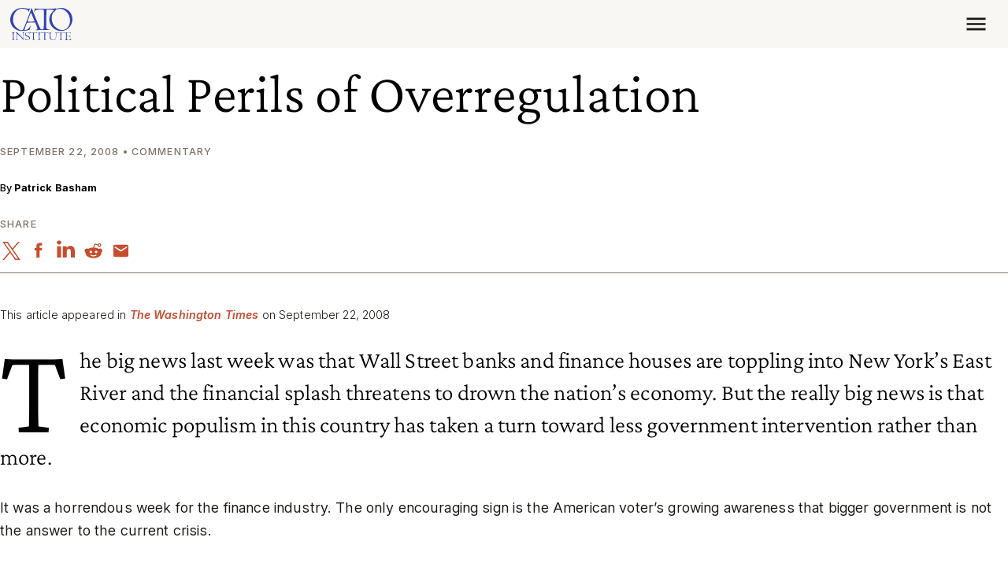

--- FILE ---
content_type: application/javascript
request_url: https://www.cato.org/modules/contrib/modifiers/js/modifiers.init.js?v=b186deb0535b6b7f377c72ec0055424a6c2f4b46
body_size: 707
content:
/**
 * @file
 * Initializes all modifications.
 */

(function ($, Drupal) {

  'use strict';

  Drupal.behaviors.modifiers = {

    attach: function attach(context, settings) {
      // Process only if there are some modifiers.
      if (typeof settings.modifiers !== 'undefined') {
        this.initAttributes(context, settings);
        this.initSettings(context, settings);
      }
    },

    initSettings: function (context, settings) {
      // Skip processing if there are no modifications.
      if (typeof settings.modifiers.settings !== 'undefined') {
        var modifications = [];

        // Group all modifications into single array.
        $.each(settings.modifiers.settings, function (index, group) {
          modifications = modifications.concat(group);
        });

        // Process all modifications.
        $.each(modifications, function (index, modification) {
          var callback = window[modification.namespace][modification.callback];
          if (typeof callback === 'function') {
            // Check number of callback arguments.
            if (callback.length > 3) {
              // Callback with context and selector for backward compatibility.
              callback(context, modification.selector, modification.media, modification.args);
            }
            else {
              // Limit elements by context.
              $(modification.selector).each(function () {
                if ($.contains(context, this)) {
                  callback(this, modification.media, modification.args);
                }
              });
            }
          }
        });
      }
    },

    initAttributes: function (context, settings) {
      // Skip processing if there are no attributes.
      if (typeof settings.modifiers.attributes !== 'undefined') {
        var attributes = {};

        // Group all attributes into single array.
        $.each(settings.modifiers.attributes, function (index, group) {
          $.each(group, function (media, selectors) {
            // Initialize array for this media.
            if (typeof attributes[media] === 'undefined') {
              attributes[media] = {};
            }
            $.each(selectors, function (selector, values) {
              attributes[media][selector] = values;
            });
          });
        });

        // Process all attributes immediately.
        this.toggleAttributes(context, attributes);

        var that = this;
        // Process all attributes again after resize.
        window.addEventListener('resize', function () {
          that.toggleAttributes(context, attributes);
        });
      }
    },

    toggleAttributes: function (context, attributes) {
      var enable = {};
      var disable = {};

      // Check all media queries validity and split selectors to sets.
      $.each(attributes, function (media, selectors) {
        if (window.matchMedia(media).matches) {
          // Fill these selectors for enabling.
          $.each(selectors, function (selector, values) {
            enable[selector] = values;
          });
        }
        else {
          // Fill these selectors for disabling.
          $.each(selectors, function (selector, values) {
            disable[selector] = values;
          });
        }
      });

      // Remove unwanted attributes from target objects.
      $.each(disable, function (selector, values) {
        // Limit elements by context.
        var elements = $(selector).filter(function () {
          return $.contains(context, this);
        });
        if (elements.length) {
          // Process all attributes.
          $.each(values, function (attribute, value) {
            if (attribute === 'class') {
              $.each(value, function (index, item) {
                elements.removeClass(item);
              });
            }
            else {
              elements.prop(attribute, null);
            }
          });
        }
      });

      // Set required attributes to target objects.
      $.each(enable, function (selector, values) {
        // Limit elements by context.
        var elements = $(selector).filter(function () {
          return $.contains(context, this);
        });
        if (elements.length) {
          // Process all attributes.
          $.each(values, function (attribute, value) {
            if (attribute === 'class') {
              $.each(value, function (index, item) {
                elements.addClass(item);
              });
            }
            else if (typeof value === 'object') {
              elements.prop(attribute, value.join(' '));
            }
            else {
              elements.prop(attribute, value);
            }
          });
        }
      });
    }
  };

})(jQuery, Drupal);
